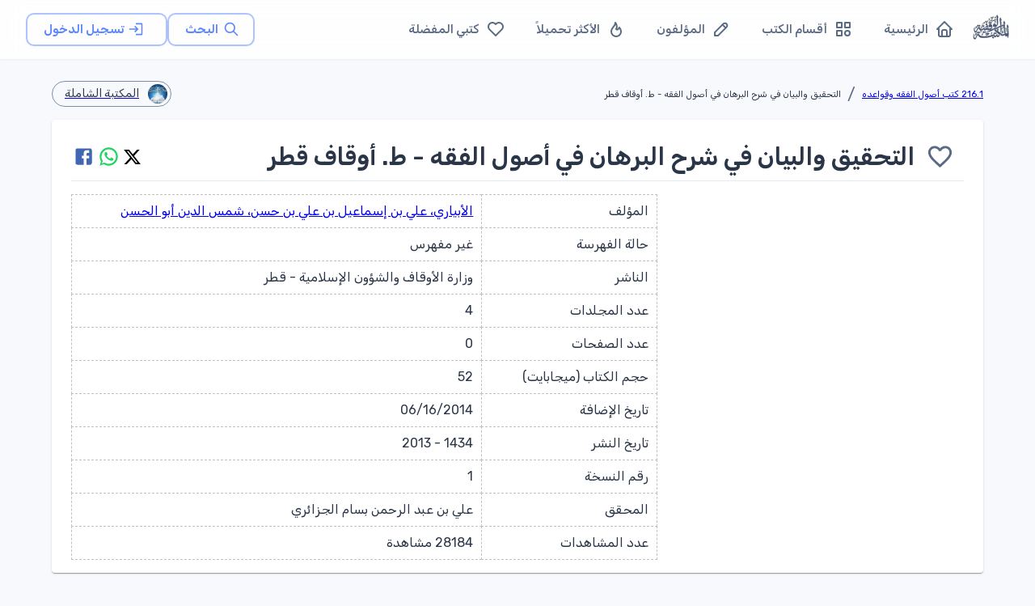

--- FILE ---
content_type: text/html; charset=utf-8
request_url: https://www.google.com/recaptcha/api2/aframe
body_size: 268
content:
<!DOCTYPE HTML><html><head><meta http-equiv="content-type" content="text/html; charset=UTF-8"></head><body><script nonce="wag_yx81XHvIh44UKB5U2A">/** Anti-fraud and anti-abuse applications only. See google.com/recaptcha */ try{var clients={'sodar':'https://pagead2.googlesyndication.com/pagead/sodar?'};window.addEventListener("message",function(a){try{if(a.source===window.parent){var b=JSON.parse(a.data);var c=clients[b['id']];if(c){var d=document.createElement('img');d.src=c+b['params']+'&rc='+(localStorage.getItem("rc::a")?sessionStorage.getItem("rc::b"):"");window.document.body.appendChild(d);sessionStorage.setItem("rc::e",parseInt(sessionStorage.getItem("rc::e")||0)+1);localStorage.setItem("rc::h",'1769218348264');}}}catch(b){}});window.parent.postMessage("_grecaptcha_ready", "*");}catch(b){}</script></body></html>

--- FILE ---
content_type: application/javascript; charset=UTF-8
request_url: https://waqfeya.net/_next/static/chunks/app/(DashboardLayout)/books/%5Bpermalink%5D/page-ea487c30f711290b.js
body_size: 4022
content:
(self.webpackChunk_N_E=self.webpackChunk_N_E||[]).push([[6683,5443],{80363:function(e,t,r){Promise.resolve().then(r.bind(r,30193)),Promise.resolve().then(r.bind(r,53118)),Promise.resolve().then(r.bind(r,41782)),Promise.resolve().then(r.bind(r,65328)),Promise.resolve().then(r.bind(r,47965)),Promise.resolve().then(r.bind(r,44919)),Promise.resolve().then(r.bind(r,5424)),Promise.resolve().then(r.bind(r,13687)),Promise.resolve().then(r.bind(r,58902)),Promise.resolve().then(r.bind(r,80017)),Promise.resolve().then(r.bind(r,64253)),Promise.resolve().then(r.bind(r,78352)),Promise.resolve().then(r.bind(r,57981)),Promise.resolve().then(r.bind(r,58296)),Promise.resolve().then(r.bind(r,97781)),Promise.resolve().then(r.bind(r,57347)),Promise.resolve().then(r.t.bind(r,72972,23)),Promise.resolve().then(r.bind(r,849)),Promise.resolve().then(r.bind(r,14604)),Promise.resolve().then(r.bind(r,73334))},849:function(e,t,r){"use strict";r.d(t,{BookDetails:function(){return x}});var i=r(57437),n=r(2265);let o=e=>new Date(e).toLocaleDateString("en-US",{day:"2-digit",month:"2-digit",year:"numeric"});var s=r(22095),a=r(70208),l=r(59469),c=r(54301),d=r(78693),h=r(16210),u=r(61201),f=r(46387),g=r(27648);let x=e=>{let{book:{name:t,author:r,indexType:h,publisher:u,numberOfVolumes:f,sizeInMB:x,createdAt:p,visitCounts:m,pages:w,yearOfPublish:y,copyNumber:E,researcher:b}}=e;return(0,n.useEffect)(()=>{window.scrollTo(0,0)},[]),(0,i.jsx)(s.Z,{children:(0,i.jsx)(a.Z,{sx:{width:"100%"},children:(0,i.jsxs)(l.Z,{children:[(0,i.jsxs)(c.Z,{children:[(0,i.jsx)(v,{sx:{width:"30%"},children:(0,i.jsx)(j,{children:"المؤلف"})}),(0,i.jsx)(v,{children:(0,i.jsx)(d.Z,{display:"flex",flexDirection:"row",alignItems:"center",children:(0,i.jsx)(g.default,{href:"/authors/".concat(null==r?void 0:r.permalink),children:(0,i.jsx)(j,{children:null==r?void 0:r.name})})})})]}),(0,i.jsxs)(c.Z,{children:[(0,i.jsx)(v,{children:(0,i.jsx)(j,{children:"حالة الفهرسة"})}),(0,i.jsx)(v,{children:(0,i.jsx)(d.Z,{display:"flex",flexDirection:"row",alignItems:"center",children:(0,i.jsx)(j,{children:h})})})]}),(0,i.jsxs)(c.Z,{children:[(0,i.jsx)(v,{children:(0,i.jsx)(j,{children:"الناشر"})}),(0,i.jsx)(v,{children:(0,i.jsx)(d.Z,{display:"flex",flexDirection:"row",alignItems:"center",children:(0,i.jsx)(j,{children:u||"-"})})})]}),(0,i.jsxs)(c.Z,{children:[(0,i.jsx)(v,{children:(0,i.jsx)(j,{children:"عدد المجلدات"})}),(0,i.jsx)(v,{children:(0,i.jsx)(d.Z,{display:"flex",flexDirection:"row",alignItems:"center",children:(0,i.jsx)(j,{children:f||"-"})})})]}),(0,i.jsxs)(c.Z,{children:[(0,i.jsx)(v,{children:(0,i.jsx)(j,{children:"عدد الصفحات"})}),(0,i.jsx)(v,{children:(0,i.jsx)(d.Z,{display:"flex",flexDirection:"row",alignItems:"center",children:(0,i.jsx)(j,{children:w||"-"})})})]}),(0,i.jsxs)(c.Z,{children:[(0,i.jsx)(v,{children:(0,i.jsx)(j,{children:"حجم الكتاب (ميجابايت)"})}),(0,i.jsx)(v,{children:(0,i.jsx)(d.Z,{display:"flex",flexDirection:"row",alignItems:"center",children:(0,i.jsx)(j,{children:x||"-"})})})]}),(0,i.jsxs)(c.Z,{children:[(0,i.jsx)(v,{children:(0,i.jsx)(j,{children:"تاريخ الإضافة"})}),(0,i.jsx)(v,{children:(0,i.jsx)(d.Z,{display:"flex",flexDirection:"row",alignItems:"center",children:(0,i.jsx)(j,{children:o(p)||"-"})})})]}),(0,i.jsxs)(c.Z,{children:[(0,i.jsx)(v,{children:(0,i.jsx)(j,{children:"تاريخ النشر"})}),(0,i.jsx)(v,{children:(0,i.jsx)(d.Z,{display:"flex",flexDirection:"row",alignItems:"center",children:(0,i.jsx)(j,{children:y||"-"})})})]}),(0,i.jsxs)(c.Z,{children:[(0,i.jsx)(v,{children:(0,i.jsx)(j,{children:"رقم النسخة"})}),(0,i.jsx)(v,{children:(0,i.jsx)(d.Z,{display:"flex",flexDirection:"row",alignItems:"center",children:(0,i.jsx)(j,{children:E||"-"})})})]}),(0,i.jsxs)(c.Z,{children:[(0,i.jsx)(v,{children:(0,i.jsx)(j,{children:"المحقق"})}),(0,i.jsx)(v,{children:(0,i.jsx)(d.Z,{display:"flex",flexDirection:"row",alignItems:"center",children:(0,i.jsx)(j,{children:b||"-"})})})]}),(0,i.jsxs)(c.Z,{children:[(0,i.jsx)(v,{children:(0,i.jsx)(j,{children:"عدد المشاهدات"})}),(0,i.jsx)(v,{children:(0,i.jsx)(d.Z,{display:"flex",flexDirection:"row",alignItems:"center",children:(0,i.jsxs)(j,{children:[m||"-"," مشاهدة"]})})})]})]})})})},v=(0,h.ZP)(u.Z)(e=>{let{theme:t}=e;return{border:"0.5px dashed #C0C0C0",textAlign:"right",padding:"5px 10px",[t.breakpoints.up("md")]:{padding:"8px 10px"}}}),j=(0,h.ZP)(f.Z)(e=>{let{theme:t}=e;return{fontSize:t.typography.subtitle2.fontSize,[t.breakpoints.up("md")]:{fontSize:t.typography.body2.fontSize}}})},14604:function(e,t,r){"use strict";r.d(t,{BookThumbnail:function(){return l}});var i=r(57437),n=r(16210),o=r(33145),s=r(2265);let a=(0,n.ZP)(o.default)(e=>{let{theme:t}=e;return{height:"auto",maxWidth:"100%",objectFit:"contain",[t.breakpoints.down("sm")]:{maxWidth:"100%",maxHeight:"200px"}}}),l=e=>{let{thumbnail:t,alt:r}=e,[n,o]=(0,s.useState)(t||"/images/books/placeholder.png");return(0,i.jsx)(a,{src:n,onError:()=>{o("/images/books/placeholder.png")},alt:r,width:1e3,height:300,unoptimized:!0,priority:!1})}},73334:function(e,t,r){"use strict";r.d(t,{default:function(){return m}});var i=r(57437),n=r(2265),o=r(35389),s=r(14458),a=r(95576),l=r(85597),c=r(82279),d=r(76631),h=r(93450),u=r(93134),f=r(5443),g=r(25629);let x={LOGIN_REQUIRED:"يجب تسجيل الدخول أولاً لإضافة الكتب للمفضلة",ADDED:"تم إضافة الكتاب للمفضلة",REMOVED:"تم إزالة الكتاب من المفضلة",ERROR:"حدث خطأ، يرجى المحاولة مرة أخرى",UPDATING:"جاري التحديث...",ADD_TO_FAVORITES:"إضافة للمفضلة",REMOVE_FROM_FAVORITES:"إزالة من المفضلة",LOGIN_TO_ADD:"سجل الدخول للإضافة للمفضلة",ADD_LOGIN_REQUIRED:"إضافة للمفضلة (يتطلب تسجيل الدخول)"},v={transition:"all 0.3s ease-in-out","&:hover":{transform:"scale(1.2)"},"&:active":{transform:"scale(0.95)"},"&:disabled":{opacity:.5}},j=e=>({color:e?"error.main":"text.secondary","&:hover":{color:e?"error.dark":"text.primary"}}),p=e=>({backgroundColor:e?"error.main":"success.main",transition:"all 0.3s ease-in-out",minWidth:{xs:"140px",sm:"180px"},"&:hover":{backgroundColor:e?"error.dark":"success.dark",transform:"translateY(-2px)",boxShadow:3},"&:active":{transform:"translateY(0)"},"&:disabled":{opacity:.6}});function m(e){let{bookId:t,variant:r="icon",size:m="medium",onToggle:w,className:y,disabled:E=!1}=e,{isAuthenticated:b}=(0,g.t)(),{isFavorite:k,toggleFavorite:I}=(0,f.useFavoriteBooksStore)(),[A,D]=(0,n.useState)(!1),[F,O]=(0,n.useState)(k(t)),[Z,S]=(0,n.useState)({open:!1,message:"",severity:"success"}),P=(0,n.useCallback)(function(e){let t=arguments.length>1&&void 0!==arguments[1]?arguments[1]:"success";S({open:!0,message:e,severity:t})},[]),R=(0,n.useCallback)(()=>{P(x.LOGIN_REQUIRED,"info")},[P]),_=(0,n.useCallback)(async e=>{if(e.stopPropagation(),e.preventDefault(),!A&&!E){if(!b){R();return}D(!0);try{let e=await I(t);"added"===e.action?(O(!0),P(x.ADDED,"success"),null==w||w(!0)):"removed"===e.action?(O(!1),P(x.REMOVED,"success"),null==w||w(!1)):"failed"===e.action&&P(x.ERROR,"error"),D(!1)}catch(e){console.error("[FavoriteButton] Error toggling favorite:",e),P(e instanceof Error?e.message:x.ERROR,"error")}}},[A,E,b,t,R,I,P,w]),L=(0,n.useCallback)(()=>{S(e=>({...e,open:!1}))},[]),T=(0,n.useMemo)(()=>b?F?x.REMOVE_FROM_FAVORITES:x.ADD_TO_FAVORITES:x.LOGIN_TO_ADD,[b,F]),C=(0,n.useMemo)(()=>A?x.UPDATING:b?F?x.REMOVE_FROM_FAVORITES:x.ADD_TO_FAVORITES:x.ADD_LOGIN_REQUIRED,[A,b,F]),U=()=>A?(0,i.jsx)(o.Z,{size:20,color:"inherit"}):F?(0,i.jsx)(h.Z,{fontSize:m}):(0,i.jsx)(u.Z,{fontSize:m});return"icon"===r?(0,i.jsxs)(i.Fragment,{children:[(0,i.jsx)(s.Z,{title:T,arrow:!0,placement:"bottom",children:(0,i.jsx)("span",{children:(0,i.jsx)(a.Z,{onClick:_,disabled:A||E,size:m,className:y,"aria-label":T,sx:{...v,...j(F)},children:U()})})}),(0,i.jsx)(l.Z,{open:Z.open,autoHideDuration:4e3,onClose:L,anchorOrigin:{vertical:"bottom",horizontal:"center"},children:(0,i.jsx)(c.Z,{onClose:L,severity:Z.severity,variant:"filled",sx:{width:"100%"},children:Z.message})})]}):(0,i.jsxs)(i.Fragment,{children:[(0,i.jsx)(d.Z,{variant:"contained",onClick:_,disabled:A||E,size:m,className:y,"aria-label":C,startIcon:U(),sx:p(F),children:C}),(0,i.jsx)(l.Z,{open:Z.open,autoHideDuration:4e3,onClose:L,anchorOrigin:{vertical:"bottom",horizontal:"center"},children:(0,i.jsx)(c.Z,{onClose:L,severity:Z.severity,variant:"filled",sx:{width:"100%"},children:Z.message})})]})}},25629:function(e,t,r){"use strict";r.d(t,{t:function(){return a}});var i=r(3011),n=r(10043);async function o(){try{let e=(0,n.VY)(),t=await fetch("".concat(e,"/auth/me"),{method:"GET",credentials:"include",headers:{"Content-Type":"application/json"},cache:"no-store"});if(401===t.status)return null;if(!t.ok)throw Error("Failed to fetch minimal user (status: ".concat(t.status,")"));return await t.json()}catch(e){return null}}async function s(){try{let e=(0,n.VY)(),t=await fetch("".concat(e,"/auth/logout"),{method:"POST",credentials:"include",headers:{"Content-Type":"application/json"}});if(401===t.status)throw Error("Unauthorized");if(!t.ok)throw Error("Failed to logout")}catch(e){throw console.error("Logout request failed:",e),e}}let a=(0,i.U)((e,t)=>({user:null,isAuthenticated:null,isLoading:!0,isLoggingOut:!1,error:null,hasFetched:!1,checkAuth:async()=>{if(!t().hasFetched){e({hasFetched:!0,isLoading:!0,error:null});try{let t=await o();if(!t){e({user:null,isAuthenticated:!1,error:null===t?"Unauthorized":"Auth check failed",isLoading:!1});return}e({user:t,isAuthenticated:!0,isLoading:!1,error:null})}catch(t){console.error("Auth error:",t),e({user:null,isAuthenticated:!1,error:t instanceof Error?t.message:"Network error",isLoading:!1})}}},refreshAuth:()=>{e({hasFetched:!1}),t().checkAuth()},handleAuthCallback:async i=>{if(e({hasFetched:!1}),await t().checkAuth(),t().isAuthenticated){let{useFavoriteBooksStore:e}=await r.e(5443).then(r.bind(r,5443));e.getState().fetchFavorites()}setTimeout(()=>{i.push("/")},100)},logout:async()=>{let i=t();if(!i.isLoggingOut){if(e({isLoggingOut:!0}),!1===i.isAuthenticated&&null===i.user){e({error:null,hasFetched:!1,isLoading:!1,isLoggingOut:!1});return}e({isAuthenticated:!1,user:null,error:null,hasFetched:!1,isLoading:!1});try{let{useFavoriteBooksStore:e}=await r.e(5443).then(r.bind(r,5443));e.getState().clearFavorites()}catch(e){console.error("Failed to clear favorites:",e)}try{await s(),e({user:null,isAuthenticated:!1,error:null,hasFetched:!1,isLoading:!1,isLoggingOut:!1})}catch(e){console.error("Logout request failed:",e)}finally{e({isLoggingOut:!1})}}},reset:()=>{e({user:null,isAuthenticated:null,isLoading:!0,isLoggingOut:!1,error:null,hasFetched:!1}),r.e(5443).then(r.bind(r,5443)).then(e=>{let{useFavoriteBooksStore:t}=e;t.getState().clearFavorites()}).catch(e=>{console.error("Failed to clear favorites:",e)})}}))},5443:function(e,t,r){"use strict";r.r(t),r.d(t,{useFavoriteBooksStore:function(){return d}});var i=r(3011),n=r(25629);let o={favoriteIds:new Set,favoriteBooks:[],loading:!1,error:null,pagination:null};var s=r(10043);async function a(e){try{let t=(0,s.VY)(),r="".concat(t,"/favorite/").concat(e,"/toggle"),i=await fetch(r,{method:"POST",credentials:"include",headers:{Accept:"application/json","Content-Type":"application/json"},cache:"no-store"});if(401===i.status)throw Error("UNAUTHORIZED");if(!i.ok){let e="Failed to toggle favorite (status: ".concat(i.status,")");try{let t=await i.json();t.message&&(e=t.message)}catch(e){}throw Error(e)}return await i.json()}catch(e){throw e}}async function l(){let e=arguments.length>0&&void 0!==arguments[0]?arguments[0]:1,t=arguments.length>1&&void 0!==arguments[1]?arguments[1]:30;try{let r=(0,s.VY)(),i="".concat(r,"/favorite?page=").concat(e,"&pageSize=").concat(t),n=await fetch(i,{method:"GET",credentials:"include",headers:{Accept:"application/json"},cache:"no-store"});if(401===n.status)throw Error("UNAUTHORIZED");if(!n.ok)throw Error("Failed to fetch favorites (status: ".concat(n.status,")"));let o=await n.json();return{favorites:o.data,pagination:o.pagination}}catch(e){throw e}}async function c(){try{let e=(0,s.VY)(),t=await fetch("".concat(e,"/favorite/ids"),{method:"GET",credentials:"include",headers:{"Content-Type":"application/json"}});if(!t.ok)throw Error("Failed to fetch favorite ids (status: ".concat(t.status,")"));return t.json()}catch(e){return console.error("Error in getFavoriteIds:",e),[]}}let d=(0,i.U)((e,t)=>({...o,toggleFavorite:async r=>{if(!n.t.getState().isAuthenticated)throw Error("You must be logged in to toggle favorites");try{let i=await a(r);if("added"===i.action)return e(e=>{let t=new Set(e.favoriteIds);return t.add(r),{favoriteIds:t}}),e({favoriteBooks:[...t().favoriteBooks,i.favorite]}),{action:"added"};if("removed"===i.action)return e(e=>{let t=new Set(e.favoriteIds);return t.delete(r),{favoriteIds:t,favoriteBooks:e.favoriteBooks.filter(e=>e.book._id!==r)}}),{action:"removed"};throw Error("Failed to toggle the favorite, please try again")}catch(e){throw Error(e instanceof Error?e.message:"Failed to toggle the favorite, please try again")}},fetchFavorites:async()=>{if(!n.t.getState().isAuthenticated){e({favoriteBooks:[],loading:!1,error:null,pagination:null});return}if(!t().loading)try{e({loading:!0,error:null,pagination:null,favoriteBooks:[]});let t=await l(1,30);e({favoriteBooks:t.favorites,loading:!1,error:null,pagination:t.pagination})}catch(t){e({favoriteBooks:[],loading:!1,error:t instanceof Error?t.message:"Failed to fetch favorites",pagination:null})}},loadMoreFavorites:async()=>{var r;let i=t();if(n.t.getState().isAuthenticated&&!i.loading&&(null===(r=i.pagination)||void 0===r?void 0:r.hasNext))try{e({loading:!0,error:null});let t=i.pagination.page+1,r=await l(t,30);e({favoriteBooks:[...i.favoriteBooks,...r.favorites],loading:!1,error:null,pagination:r.pagination})}catch(t){e({loading:!1,error:t instanceof Error?t.message:"Failed to load more favorites"})}},fetchFavoriteIds:async()=>{if(!n.t.getState().isAuthenticated){e({favoriteIds:new Set});return}try{let t=await c();e({favoriteIds:new Set(t)})}catch(e){console.error("Failed to fetch favorite ids",e)}},isFavorite:e=>t().favoriteIds.has(e),clearFavorites:()=>{e({favoriteBooks:[],favoriteIds:new Set,loading:!1,error:null,pagination:null})}}))},10043:function(e,t,r){"use strict";r.d(t,{Us:function(){return o},VY:function(){return n}});var i=r(40257);function n(){let e="https://waqfeya-backend-r9rw8.ondigitalocean.app";if(!e)throw Error("NEXT_PUBLIC_API_URL is not configured. Please set it in your .env file for client-side API calls.");return e}function o(){let e=i.env.API_URL;if(!e)throw Error("API_URL is not configured. Please set it in your .env file for server-side API calls.");return e}}},function(e){e.O(0,[3478,6387,6773,1160,2069,7648,3047,7176,9902,9261,3217,6782,7314,2971,2117,1744],function(){return e(e.s=80363)}),_N_E=e.O()}]);

--- FILE ---
content_type: text/x-component
request_url: https://waqfeya.net/?_rsc=1dei8
body_size: 5967
content:
0:["F900xhJzHe97NPUwsMRZR",[["children","(DashboardLayout)","children","__PAGE__",["__PAGE__",{}],["__PAGE__",{},[["$L1","$L2",null],null],null],["$L3",null]]]]
4:I[95412,["3478","static/chunks/3478-f536e41ecb0bae26.js","6387","static/chunks/6387-8087ab79a22c6b2d.js","1160","static/chunks/1160-29469ff0596329b6.js","2069","static/chunks/2069-02ffefcead8ae2cd.js","7648","static/chunks/7648-3bbfc08f4b475668.js","2458","static/chunks/app/(DashboardLayout)/page-f54e7a092b72d85c.js"],"default"]
2:["$","$L4",null,{"initialBooks":[{"_id":"6973cc5959a76d60f59a64dd","name":"Ù…ÙŠØ«Ø§Ù‚ Ø§Ù„Ø£Ù„ÙƒØ³Ùˆ Ù„Ø£Ø®Ù„Ø§Ù‚ÙŠØ§Øª Ø§Ù„Ø°ÙƒØ§Ø¡ Ø§Ù„Ø§ØµØ·Ù†Ø§Ø¹ÙŠ","permalink":"Ù…ÙŠØ«Ø§Ù‚-Ø§Ù„Ø£Ù„ÙƒØ³Ùˆ-Ù„Ø£Ø®Ù„Ø§Ù‚ÙŠØ§Øª-Ø§Ù„Ø°ÙƒØ§Ø¡-Ø§Ù„Ø§ØµØ·Ù†Ø§Ø¹ÙŠ-1119ad9323404d3f9d61c4e840807db9","thumbnail":"https://archive.org/download/alecso-charter-on-artificial-intelligence-ethics-ar/cover.jpg","category":{"_id":"66a88d7187c55ca3e12e572c","name":"001.6 ÙƒØªØ¨ Ø¹Ù„ÙˆÙ… Ø§Ù„Ø­Ø§Ø³Ø¨ Ø§Ù„Ø¢Ù„ÙŠ","permalink":"16-ÙƒØªØ¨-Ø¹Ù„ÙˆÙ…-Ø§Ù„Ø­Ø§Ø³Ø¨-Ø§Ù„Ø¢Ù„ÙŠ-0301eca0fe724f63b6580aec218f268c"},"author":{"_id":"6972557559a76d60f596d9f8","name":"Ù‡ÙŠØ¦Ø© Ø±Ø³Ù…ÙŠØ©","permalink":"Ù‡ÙŠØ¦Ø©-Ø±Ø³Ù…ÙŠØ©-b375da74dad345938323bc71a15866b3"}},{"_id":"6972565e59a76d60f596dcc0","name":"Ø¯Ù„ÙŠÙ„ Ù‚Ø§Ø¹Ø§Øª Ù…Ø¹Ø±Ø¶ Ø§Ù„Ù‚Ø§Ù‡Ø±Ø© Ø§Ù„Ø¯ÙˆÙ„ÙŠ Ù„Ù„ÙƒØªØ§Ø¨ 2026","permalink":"Ø¯Ù„ÙŠÙ„-Ù‚Ø§Ø¹Ø§Øª-Ù…Ø¹Ø±Ø¶-Ø§Ù„Ù‚Ø§Ù‡Ø±Ø©-Ø§Ù„Ø¯ÙˆÙ„ÙŠ-Ù„Ù„ÙƒØªØ§Ø¨-2026-710d942b83bc4e3e961fba583847aea4","thumbnail":"https://archive.org/download/map-cibf-26/cover.jpg","category":{"_id":"66a88d7187c55ca3e12e56ed","name":"080 ÙƒØªØ¨ Ø§Ù„Ù…Ø¤ØªÙ…Ø±Ø§Øª ÙˆØ§Ù„Ù†Ø¯ÙˆØ§Øª","permalink":"080-ÙƒØªØ¨-Ø§Ù„Ù…Ø¤ØªÙ…Ø±Ø§Øª-ÙˆØ§Ù„Ù†Ø¯ÙˆØ§Øª-3facc743d6de428d9c03b78cefebe4e0"},"author":{"_id":"6972557559a76d60f596d9f8","name":"Ù‡ÙŠØ¦Ø© Ø±Ø³Ù…ÙŠØ©","permalink":"Ù‡ÙŠØ¦Ø©-Ø±Ø³Ù…ÙŠØ©-b375da74dad345938323bc71a15866b3"}},{"_id":"6972555e59a76d60f596d9c4","name":"Ø¯Ù„ÙŠÙ„ Ø§Ù„Ù†Ø§Ø´Ø±ÙŠÙ† ÙÙŠ Ù…Ø¹Ø±Ø¶ Ø§Ù„Ù‚Ø§Ù‡Ø±Ø© Ø§Ù„Ø¯ÙˆÙ„ÙŠ Ù„Ù„ÙƒØªØ§Ø¨ 2026","permalink":"Ø¯Ù„ÙŠÙ„-Ø§Ù„Ù†Ø§Ø´Ø±ÙŠÙ†-ÙÙŠ-Ù…Ø¹Ø±Ø¶-Ø§Ù„Ù‚Ø§Ù‡Ø±Ø©-Ø§Ù„Ø¯ÙˆÙ„ÙŠ-Ù„Ù„ÙƒØªØ§Ø¨-2026-458493679c3a4df1996f2d4b4b9c8bce","thumbnail":"https://archive.org/download/guide-cibf-26/cover.jpg","category":{"_id":"66a88d7187c55ca3e12e56ed","name":"080 ÙƒØªØ¨ Ø§Ù„Ù…Ø¤ØªÙ…Ø±Ø§Øª ÙˆØ§Ù„Ù†Ø¯ÙˆØ§Øª","permalink":"080-ÙƒØªØ¨-Ø§Ù„Ù…Ø¤ØªÙ…Ø±Ø§Øª-ÙˆØ§Ù„Ù†Ø¯ÙˆØ§Øª-3facc743d6de428d9c03b78cefebe4e0"},"author":{"_id":"6972557559a76d60f596d9f8","name":"Ù‡ÙŠØ¦Ø© Ø±Ø³Ù…ÙŠØ©","permalink":"Ù‡ÙŠØ¦Ø©-Ø±Ø³Ù…ÙŠØ©-b375da74dad345938323bc71a15866b3"}},{"_id":"696c9da259a76d60f588e87f","name":"Ø§Ù„Ø³Ø§Ø¨Ù‚ Ø¨Ø§Ù„Ø®ÙŠØ±Ø§Øª 2","permalink":"Ø§Ù„Ø³Ø§Ø¨Ù‚-Ø¨Ø§Ù„Ø®ÙŠØ±Ø§Øª-2-7cba04003ab74a8ebd3ec2955bdd16a1","thumbnail":"https://archive.org/download/08-diwanet-abu-islam/cover.jpg","category":{"_id":"66a88d7187c55ca3e12e56d8","name":"218.4 ÙƒØªØ¨ Ø§Ù„Ø«Ù‚Ø§ÙØ© Ø§Ù„Ø¥Ø³Ù„Ø§Ù…ÙŠØ© Ø§Ù„Ø¹Ø§Ù…Ø©","permalink":"2184-ÙƒØªØ¨-Ø§Ù„Ø«Ù‚Ø§ÙØ©-Ø§Ù„Ø¥Ø³Ù„Ø§Ù…ÙŠØ©-Ø§Ù„Ø¹Ø§Ù…Ø©-f266414a02074c5fa3ec8bbc158f8e86"},"author":{"_id":"67bb51f4bd31074048437d7f","name":"Ø³Ø§Ù…ÙŠ Ø³Ø¹Ø¯ØŒ Ø£Ø¨Ùˆ Ø¥Ø³Ù„Ø§Ù…","permalink":"Ø³Ø§Ù…ÙŠ-Ø³Ø¹Ø¯-Ø£Ø¨Ùˆ-Ø¥Ø³Ù„Ø§Ù…-6bae496787cf4c32b0a0f9e890e3f955"}},{"_id":"696764dd4e30c0a2bcc6dee8","name":"Ù†Ø¯ÙˆØ© Ø§Ù„Ø¥Ù…Ø§Ù… Ù…Ø§Ù„Ùƒ Ø¥Ù…Ø§Ù… Ø¯Ø§Ø± Ø§Ù„Ù‡Ø¬Ø±Ø© - Ø¯ÙˆØ±Ø© Ø§Ù„Ù‚Ø§Ø¶ÙŠ Ø¹ÙŠØ§Ø¶","permalink":"Ù†Ø¯ÙˆØ©-Ø§Ù„Ø¥Ù…Ø§Ù…-Ù…Ø§Ù„Ùƒ-Ø¥Ù…Ø§Ù…-Ø¯Ø§Ø±-Ø§Ù„Ù‡Ø¬Ø±Ø©--Ø¯ÙˆØ±Ø©-Ø§Ù„Ù‚Ø§Ø¶ÙŠ-Ø¹ÙŠØ§Ø¶-900ed141c19c4e1280b6162d3b006082","thumbnail":"https://archive.org/download/FP43918/cover.jpg","category":{"_id":"66a88d7187c55ca3e12e56ed","name":"080 ÙƒØªØ¨ Ø§Ù„Ù…Ø¤ØªÙ…Ø±Ø§Øª ÙˆØ§Ù„Ù†Ø¯ÙˆØ§Øª","permalink":"080-ÙƒØªØ¨-Ø§Ù„Ù…Ø¤ØªÙ…Ø±Ø§Øª-ÙˆØ§Ù„Ù†Ø¯ÙˆØ§Øª-3facc743d6de428d9c03b78cefebe4e0"},"author":{"_id":"66a88da187c55ca3e12e606a","name":"Ù…Ø¬Ù…ÙˆØ¹Ø© Ù…Ù† Ø§Ù„Ù…Ø¤Ù„ÙÙŠÙ†","permalink":"Ù…Ø¬Ù…ÙˆØ¹Ø©-Ù…Ù†-Ø§Ù„Ø¹Ù„Ù…Ø§Ø¡-715f0ab7f1a44e5eb1d9c523462c17cb"}},{"_id":"696603224e30c0a2bcc4ceca","name":"Ù…Ø¹Ø¬Ù… ØªÙŠÙ…ÙˆØ± Ø§Ù„ÙƒØ¨ÙŠØ± ÙÙŠ Ø§Ù„Ø£Ù„ÙØ§Ø¸ Ø§Ù„Ø¹Ø§Ù…ÙŠØ©","permalink":"Ù…Ø¹Ø¬Ù…-ØªÙŠÙ…ÙˆØ±-Ø§Ù„ÙƒØ¨ÙŠØ±-ÙÙŠ-Ø§Ù„Ø£Ù„ÙØ§Ø¸-Ø§Ù„Ø¹Ø§Ù…ÙŠØ©-d41e5064c71b4c6ebbaffe7c43beac60","category":{"_id":"66a88d7187c55ca3e12e5759","name":"413 Ø§Ù„Ù…Ø¹Ø§Ø¬Ù… Ø§Ù„Ù„ØºÙˆÙŠØ© Ø§Ù„Ø¹Ø±Ø¨ÙŠØ©","permalink":"413-Ø§Ù„Ù…Ø¹Ø§Ø¬Ù…-Ø§Ù„Ù„ØºÙˆÙŠØ©-Ø§Ù„Ø¹Ø±Ø¨ÙŠØ©-442b0a1ccb1642708d64375b72a45b20"},"author":{"_id":"66a88da087c55ca3e12e5cea","name":"Ø£Ø­Ù…Ø¯ ØªÙŠÙ…ÙˆØ± Ø¨Ø§Ø´Ø§Ø› Ø£Ø­Ù…Ø¯ Ø¨Ù† Ø¥Ø³Ù…Ø§Ø¹ÙŠÙ„ Ø¨Ù† Ù…Ø­Ù…Ø¯ ØªÙŠÙ…ÙˆØ±","permalink":"Ø£Ø­Ù…Ø¯-ØªÙŠÙ…ÙˆØ±-Ø¨Ø§Ø´Ø§-Ø£Ø­Ù…Ø¯-Ø¨Ù†-Ø¥Ø³Ù…Ø§Ø¹ÙŠÙ„-Ø¨Ù†-Ù…Ø­Ù…Ø¯-ØªÙŠÙ…ÙˆØ±-d699ed9ff1074e498af2867d7177b00f"},"thumbnail":"https://archive.org/download/2601130136FP/cover.jpg"},{"_id":"69653f024e30c0a2bcc39714","name":"ØªØµØ­ÙŠØ­ Ø§Ù„Ø£Ø¹Ù„Ø§Ù…","permalink":"ØªØµØ­ÙŠØ­-Ø§Ù„Ø£Ø¹Ù„Ø§Ù…-e0b51e4c4c824c0eb78ff8ae99c9e5d2","thumbnail":"https://archive.org/download/2601122031FP/cover.jpg","category":{"_id":"66a88d7187c55ca3e12e56a2","name":"920 ÙƒØªØ¨ Ø§Ù„ØªØ±Ø§Ø¬Ù… ÙˆØ§Ù„Ø£Ø¹Ù„Ø§Ù…","permalink":"920-ÙƒØªØ¨-Ø§Ù„ØªØ±Ø§Ø¬Ù…-ÙˆØ§Ù„Ø£Ø¹Ù„Ø§Ù…-ff126c9518ab4ec5ab21eba1fa3e125c"},"author":{"_id":"66a88da087c55ca3e12e5cea","name":"Ø£Ø­Ù…Ø¯ ØªÙŠÙ…ÙˆØ± Ø¨Ø§Ø´Ø§Ø› Ø£Ø­Ù…Ø¯ Ø¨Ù† Ø¥Ø³Ù…Ø§Ø¹ÙŠÙ„ Ø¨Ù† Ù…Ø­Ù…Ø¯ ØªÙŠÙ…ÙˆØ±","permalink":"Ø£Ø­Ù…Ø¯-ØªÙŠÙ…ÙˆØ±-Ø¨Ø§Ø´Ø§-Ø£Ø­Ù…Ø¯-Ø¨Ù†-Ø¥Ø³Ù…Ø§Ø¹ÙŠÙ„-Ø¨Ù†-Ù…Ø­Ù…Ø¯-ØªÙŠÙ…ÙˆØ±-d699ed9ff1074e498af2867d7177b00f"}},{"_id":"696535044e30c0a2bcc38796","name":"Ù„Ø¹Ø¨ Ø§Ù„Ø¹Ø±Ø¨ØŒ ÙˆÙŠÙ„ÙŠÙ‡: ØªØ§Ø±ÙŠØ® Ø§Ù„Ø£Ø³Ø±Ø© Ø§Ù„ØªÙŠÙ…ÙˆØ±ÙŠØ©","permalink":"Ù„Ø¹Ø¨-Ø§Ù„Ø¹Ø±Ø¨-ÙˆÙŠÙ„ÙŠÙ‡-ØªØ§Ø±ÙŠØ®-Ø§Ù„Ø£Ø³Ø±Ø©-Ø§Ù„ØªÙŠÙ…ÙˆØ±ÙŠØ©-6932933d02ab4dde8cb153703b60bfdb","category":{"_id":"66a88d7187c55ca3e12e5711","name":"700 ÙƒØªØ¨ Ø§Ù„ÙÙ†ÙˆÙ†","permalink":"700-ÙƒØªØ¨-Ø§Ù„ÙÙ†ÙˆÙ†-efd517b3efce480f81b2631392ee47b4"},"author":{"_id":"66a88da087c55ca3e12e5cea","name":"Ø£Ø­Ù…Ø¯ ØªÙŠÙ…ÙˆØ± Ø¨Ø§Ø´Ø§Ø› Ø£Ø­Ù…Ø¯ Ø¨Ù† Ø¥Ø³Ù…Ø§Ø¹ÙŠÙ„ Ø¨Ù† Ù…Ø­Ù…Ø¯ ØªÙŠÙ…ÙˆØ±","permalink":"Ø£Ø­Ù…Ø¯-ØªÙŠÙ…ÙˆØ±-Ø¨Ø§Ø´Ø§-Ø£Ø­Ù…Ø¯-Ø¨Ù†-Ø¥Ø³Ù…Ø§Ø¹ÙŠÙ„-Ø¨Ù†-Ù…Ø­Ù…Ø¯-ØªÙŠÙ…ÙˆØ±-d699ed9ff1074e498af2867d7177b00f"},"thumbnail":"https://archive.org/download/2601122151FP/cover.jpg"},{"_id":"696530904e30c0a2bcc37f94","name":"Ø§Ù„ØªØµÙˆÙŠØ± Ø¹Ù†Ø¯ Ø§Ù„Ø¹Ø±Ø¨ ÙˆÙŠÙ„ÙŠÙ‡ Ø§Ù„ØªØ¹Ù„ÙŠÙ‚Ø§Øª ÙˆØ§Ù„Ø¯Ø±Ø§Ø³Ø§Øª Ø§Ù„ÙÙ†ÙŠØ© ÙˆØ´Ø±Ø­ Ø§Ù„ØµÙˆØ± ÙˆØ§Ù„Ù„ÙˆØ­Ø§Øª","permalink":"Ø§Ù„ØªØµÙˆÙŠØ±-Ø¹Ù†Ø¯-Ø§Ù„Ø¹Ø±Ø¨-ÙˆÙŠÙ„ÙŠÙ‡-Ø§Ù„ØªØ¹Ù„ÙŠÙ‚Ø§Øª-ÙˆØ§Ù„Ø¯Ø±Ø§Ø³Ø§Øª-Ø§Ù„ÙÙ†ÙŠØ©-ÙˆØ´Ø±Ø­-Ø§Ù„ØµÙˆØ±-ÙˆØ§Ù„Ù„ÙˆØ­Ø§Øª-68b1ed215f424b599bf02055bd2644cb","thumbnail":"https://archive.org/download/2601121917FP/cover.jpg","category":{"_id":"66a88d7187c55ca3e12e5711","name":"700 ÙƒØªØ¨ Ø§Ù„ÙÙ†ÙˆÙ†","permalink":"700-ÙƒØªØ¨-Ø§Ù„ÙÙ†ÙˆÙ†-efd517b3efce480f81b2631392ee47b4"},"author":{"_id":"66a88da087c55ca3e12e5cea","name":"Ø£Ø­Ù…Ø¯ ØªÙŠÙ…ÙˆØ± Ø¨Ø§Ø´Ø§Ø› Ø£Ø­Ù…Ø¯ Ø¨Ù† Ø¥Ø³Ù…Ø§Ø¹ÙŠÙ„ Ø¨Ù† Ù…Ø­Ù…Ø¯ ØªÙŠÙ…ÙˆØ±","permalink":"Ø£Ø­Ù…Ø¯-ØªÙŠÙ…ÙˆØ±-Ø¨Ø§Ø´Ø§-Ø£Ø­Ù…Ø¯-Ø¨Ù†-Ø¥Ø³Ù…Ø§Ø¹ÙŠÙ„-Ø¨Ù†-Ù…Ø­Ù…Ø¯-ØªÙŠÙ…ÙˆØ±-d699ed9ff1074e498af2867d7177b00f"}},{"_id":"696512274e30c0a2bcc3506f","name":"ØªØµØ­ÙŠØ­ Ø§Ù„Ù‚Ø§Ù…ÙˆØ³ Ø§Ù„Ù…Ø­ÙŠØ·","permalink":"ØªØµØ­ÙŠØ­-Ø§Ù„Ù‚Ø§Ù…ÙˆØ³-Ø§Ù„Ù…Ø­ÙŠØ·-93f9a1ed720b4d60a327bf25ee22d339","category":{"_id":"66a88d7187c55ca3e12e5759","name":"413 Ø§Ù„Ù…Ø¹Ø§Ø¬Ù… Ø§Ù„Ù„ØºÙˆÙŠØ© Ø§Ù„Ø¹Ø±Ø¨ÙŠØ©","permalink":"413-Ø§Ù„Ù…Ø¹Ø§Ø¬Ù…-Ø§Ù„Ù„ØºÙˆÙŠØ©-Ø§Ù„Ø¹Ø±Ø¨ÙŠØ©-442b0a1ccb1642708d64375b72a45b20"},"author":{"_id":"66a88da087c55ca3e12e5cea","name":"Ø£Ø­Ù…Ø¯ ØªÙŠÙ…ÙˆØ± Ø¨Ø§Ø´Ø§Ø› Ø£Ø­Ù…Ø¯ Ø¨Ù† Ø¥Ø³Ù…Ø§Ø¹ÙŠÙ„ Ø¨Ù† Ù…Ø­Ù…Ø¯ ØªÙŠÙ…ÙˆØ±","permalink":"Ø£Ø­Ù…Ø¯-ØªÙŠÙ…ÙˆØ±-Ø¨Ø§Ø´Ø§-Ø£Ø­Ù…Ø¯-Ø¨Ù†-Ø¥Ø³Ù…Ø§Ø¹ÙŠÙ„-Ø¨Ù†-Ù…Ø­Ù…Ø¯-ØªÙŠÙ…ÙˆØ±-d699ed9ff1074e498af2867d7177b00f"},"thumbnail":"https://archive.org/download/2601121725FP/cover.jpg"},{"_id":"696407934e30c0a2bcc1ba6e","name":"ÙƒØªØ§Ø¨ Ø§Ù„ØªÙˆØ§Ø¨ÙŠÙ†","permalink":"ÙƒØªØ§Ø¨-Ø§Ù„ØªÙˆØ§Ø¨ÙŠÙ†-3dcaef72ff764ca2bf1ae6e6beec3af5","thumbnail":"https://archive.org/download/2501112018FP/cover.jpg","category":{"_id":"66a88d7187c55ca3e12e566f","name":"218.1 ÙƒØªØ¨ Ø§Ù„ØªØ²ÙƒÙŠØ© ÙˆØ§Ù„Ø£Ø®Ù„Ø§Ù‚ ÙˆØ§Ù„Ø¢Ø¯Ø§Ø¨","permalink":"2181-ÙƒØªØ¨-Ø§Ù„ØªØ²ÙƒÙŠØ©-ÙˆØ§Ù„Ø£Ø®Ù„Ø§Ù‚-ÙˆØ§Ù„Ø¢Ø¯Ø§Ø¨-dd1bdfed8b0444598ab502d9463bea34"},"author":{"_id":"66a88db187c55ca3e12e8907","name":"Ø§Ø¨Ù† Ù‚Ø¯Ø§Ù…Ø©Ø› Ø¹Ø¨Ø¯ Ø§Ù„Ù„Ù‡ Ø¨Ù† Ù…Ø­Ù…Ø¯ Ø¨Ù† Ù‚Ø¯Ø§Ù…Ø© Ø§Ù„Ø¬Ù…Ø§Ø¹ÙŠÙ„ÙŠ Ø§Ù„Ù…Ù‚Ø¯Ø³ÙŠ Ø«Ù… Ø§Ù„Ø¯Ù…Ø´Ù‚ÙŠ Ø§Ù„Ø­Ù†Ø¨Ù„ÙŠØŒ Ø£Ø¨Ùˆ Ù…Ø­Ù…Ø¯ØŒ Ù…ÙˆÙÙ‚ Ø§Ù„Ø¯ÙŠÙ†","permalink":"Ø§Ø¨Ù†-Ù‚Ø¯Ø§Ù…Ø©-Ø¹Ø¨Ø¯-Ø§Ù„Ù„Ù‡-Ø¨Ù†-Ù…Ø­Ù…Ø¯-Ø¨Ù†-Ù‚Ø¯Ø§Ù…Ø©-Ø§Ù„Ø¬Ù…Ø§Ø¹ÙŠÙ„ÙŠ-Ø§Ù„Ù…Ù‚Ø¯Ø³ÙŠ-Ø«Ù…-Ø§Ù„Ø¯Ù…Ø´Ù‚ÙŠ-Ø§Ù„Ø­Ù†Ø¨Ù„ÙŠ-Ø£Ø¨Ùˆ-Ù…Ø­Ù…Ø¯-Ù…ÙˆÙÙ‚-Ø§Ù„Ø¯ÙŠÙ†-62c343d5e0ba498da8a54e337eb21c10"}},{"_id":"695ff6e1fe7fe951421c4e5c","name":"Ø§Ù„Ø¥ÙƒÙ„ÙŠÙ„ Ù…Ù† Ø£Ø®Ø¨Ø§Ø± Ø§Ù„ÙŠÙ…Ù† ÙˆØ£Ù†Ø³Ø§Ø¨ Ø­Ù…ÙŠØ± ","permalink":"Ø§Ù„Ø¥ÙƒÙ„ÙŠÙ„-Ù…Ù†-Ø£Ø®Ø¨Ø§Ø±-Ø§Ù„ÙŠÙ…Ù†-ÙˆØ£Ù†Ø³Ø§Ø¨-Ø­Ù…ÙŠØ±--484477a537604952a84dda16aeb54cb7","category":{"_id":"66a88d7187c55ca3e12e56a5","name":"929 ÙƒØªØ¨ Ø§Ù„Ø£Ù†Ø³Ø§Ø¨","permalink":"929-ÙƒØªØ¨-Ø§Ù„Ø£Ù†Ø³Ø§Ø¨-51a1088685a948a1a4080fb258546ba8"},"author":{"_id":"66a88da687c55ca3e12e6ca6","name":"Ø§Ø¨Ù† Ø§Ù„Ø­Ø§Ø¦Ùƒ Ø§Ù„Ù‡Ù…Ø¯Ø§Ù†ÙŠØ› Ø§Ù„Ø­Ø³Ù† Ø¨Ù† Ø£Ø­Ù…Ø¯ Ø¨Ù† ÙŠØ¹Ù‚ÙˆØ¨ØŒ Ù…Ù† Ø¨Ù†ÙŠ Ù‡Ù…Ø¯Ø§Ù†ØŒ Ø£Ø¨Ùˆ Ù…Ø­Ù…Ø¯","permalink":"Ø§Ø¨Ù†-Ø§Ù„Ø­Ø§Ø¦Ùƒ-Ø§Ù„Ù‡Ù…Ø¯Ø§Ù†ÙŠ-Ø§Ù„Ø­Ø³Ù†-Ø¨Ù†-Ø£Ø­Ù…Ø¯-Ø¨Ù†-ÙŠØ¹Ù‚ÙˆØ¨-Ù…Ù†-Ø¨Ù†ÙŠ-Ù‡Ù…Ø¯Ø§Ù†-Ø£Ø¨Ùˆ-Ù…Ø­Ù…Ø¯-c238af0423594c2c873f3f5f77f40ac8"},"thumbnail":"https://archive.org/download/FP55748/cover.jpg"},{"_id":"695ff54ffe7fe951421c41eb","name":"Ø§Ù„Ù‚ÙŠØ§Ø³ ÙÙŠ Ø§Ù„Ø´Ø±Ø¹ Ø§Ù„Ø¥Ø³Ù„Ø§Ù…ÙŠ","permalink":"Ø§Ù„Ù‚ÙŠØ§Ø³-ÙÙŠ-Ø§Ù„Ø´Ø±Ø¹-Ø§Ù„Ø¥Ø³Ù„Ø§Ù…ÙŠ-bdf46474d3c945de9488c4fe17e5936a","category":{"_id":"66a88d7187c55ca3e12e568a","name":"216.1 ÙƒØªØ¨ Ø£ØµÙˆÙ„ Ø§Ù„ÙÙ‚Ù‡ ÙˆÙ‚ÙˆØ§Ø¹Ø¯Ù‡","permalink":"2161-ÙƒØªØ¨-Ø£ØµÙˆÙ„-Ø§Ù„ÙÙ‚Ù‡-ÙˆÙ‚ÙˆØ§Ø¹Ø¯Ù‡-7e50cabd66694b05b5ab6500ae596a5f"},"author":{"_id":"66a88d9f87c55ca3e12e5bd2","name":"Ø§Ø¨Ù† ØªÙŠÙ…ÙŠØ©Ø› Ø£Ø­Ù…Ø¯ Ø¨Ù† Ø¹Ø¨Ø¯ Ø§Ù„Ø­Ù„ÙŠÙ… Ø¨Ù† Ø¹Ø¨Ø¯ Ø§Ù„Ø³Ù„Ø§Ù… Ø¨Ù† Ø¹Ø¨Ø¯ Ø§Ù„Ù„Ù‡ Ø¨Ù† Ø£Ø¨ÙŠ Ø§Ù„Ù‚Ø§Ø³Ù… Ø§Ù„Ø®Ø¶Ø± Ø§Ù„Ù†Ù…ÙŠØ±ÙŠ Ø§Ù„Ø­Ø±Ø§Ù†ÙŠ Ø§Ù„Ø¯Ù…Ø´Ù‚ÙŠ Ø§Ù„Ø­Ù†Ø¨Ù„ÙŠØŒ Ø£Ø¨Ùˆ Ø§Ù„Ø¹Ø¨Ø§Ø³ØŒ ØªÙ‚ÙŠ Ø§Ù„Ø¯ÙŠÙ† Ø§Ø¨Ù† ØªÙŠÙ…ÙŠØ©","permalink":"Ø§Ø¨Ù†-ØªÙŠÙ…ÙŠØ©-Ø£Ø­Ù…Ø¯-Ø¨Ù†-Ø¹Ø¨Ø¯-Ø§Ù„Ø­Ù„ÙŠÙ…-Ø¨Ù†-Ø¹Ø¨Ø¯-Ø§Ù„Ø³Ù„Ø§Ù…-Ø§Ø¨Ù†-Ø¹Ø¨Ø¯-Ø§Ù„Ù„Ù‡-Ø¨Ù†-Ø£Ø¨ÙŠ-Ø§Ù„Ù‚Ø§Ø³Ù…-Ø§Ù„Ø®Ø¶Ø±-Ø§Ù„Ù†Ù…ÙŠØ±ÙŠ-Ø§Ù„Ø­Ø±Ø§Ù†ÙŠ-Ø§Ù„Ø¯Ù…Ø´Ù‚ÙŠ-Ø§Ù„Ø­Ù†Ø¨Ù„ÙŠ-Ø£Ø¨Ùˆ-Ø§Ù„Ø¹Ø¨Ø§Ø³-ØªÙ‚ÙŠ-Ø§Ù„Ø¯ÙŠÙ†-Ø§Ø¨Ù†-ØªÙŠÙ…ÙŠØ©-9359b65ae6d04b74a4d6e94f38592846"},"thumbnail":"https://archive.org/download/FP22758/cover.jpg"},{"_id":"695ff2d2fe7fe951421c31b2","name":"Ø§Ù„Ø¥Ø³Ù„Ø§Ù… Ø¯Ø¹ÙˆØ© Ø§Ù„Ø­Ù‚ ÙˆØ§Ù„Ø®ÙŠØ± ÙˆÙƒÙŠÙ Ø´ÙˆÙ‡ Ø§Ù„Ù…ØºØ±Ø¶ÙˆÙ† Ø¬Ù…Ø§Ù„Ù‡","permalink":"Ø§Ù„Ø¥Ø³Ù„Ø§Ù…-Ø¯Ø¹ÙˆØ©-Ø§Ù„Ø­Ù‚-ÙˆØ§Ù„Ø®ÙŠØ±-ÙˆÙƒÙŠÙ-Ø´ÙˆÙ‡-Ø§Ù„Ù…ØºØ±Ø¶ÙˆÙ†-Ø¬Ù…Ø§Ù„Ù‡-731cc16f433043b3ae04e152d8e7a5cf","category":{"_id":"66a88d7187c55ca3e12e56a8","name":"218.5 ÙƒØªØ¨ Ø§Ù„Ø¯Ø¹ÙˆØ© ÙˆØ§Ù„Ø¯ÙØ§Ø¹ Ø¹Ù† Ø§Ù„Ø¥Ø³Ù„Ø§Ù…","permalink":"2185-ÙƒØªØ¨-Ø§Ù„Ø¯Ø¹ÙˆØ©-ÙˆØ§Ù„Ø¯ÙØ§Ø¹-Ø¹Ù†-Ø§Ù„Ø¥Ø³Ù„Ø§Ù…-014150ba20ba4b038728ecd2ffacde0a"},"author":{"_id":"66a88daa87c55ca3e12e772d","name":"Ø§Ù„Ø®Ø·ÙŠØ¨ØŒ Ù…Ø­Ø¨ Ø§Ù„Ø¯ÙŠÙ†","permalink":"Ù…Ø­Ø¨-Ø§Ù„Ø¯ÙŠÙ†-Ø§Ù„Ø®Ø·ÙŠØ¨-ec31873fb2ee489caeff39e23e163c5d"},"thumbnail":"https://archive.org/download/FP26952/cover.jpg"},{"_id":"695ff263fe7fe951421c2e89","name":"Ø§ØªØ¬Ø§Ù‡ Ø§Ù„Ù…ÙˆØ¬Ø§Øª Ø§Ù„Ø¨Ø´Ø±ÙŠØ© ÙÙŠ Ø¬Ø²ÙŠØ±Ø© Ø§Ù„Ø¹Ø±Ø¨","permalink":"Ø§ØªØ¬Ø§Ù‡-Ø§Ù„Ù…ÙˆØ¬Ø§Øª-Ø§Ù„Ø¨Ø´Ø±ÙŠØ©-ÙÙŠ-Ø¬Ø²ÙŠØ±Ø©-Ø§Ù„Ø¹Ø±Ø¨-18068557e42c4acb98420f62b7de7d45","category":{"_id":"66a88d7187c55ca3e12e5675","name":"956 ÙƒØªØ¨ Ø§Ù„ØªØ§Ø±ÙŠØ® Ø§Ù„Ø¥Ø³Ù„Ø§Ù…ÙŠ","permalink":"956-ÙƒØªØ¨-Ø§Ù„ØªØ§Ø±ÙŠØ®-Ø§Ù„Ø¥Ø³Ù„Ø§Ù…ÙŠ-980431f90aad4bd4922f18ea2b77a552"},"author":{"_id":"66a88daa87c55ca3e12e772d","name":"Ø§Ù„Ø®Ø·ÙŠØ¨ØŒ Ù…Ø­Ø¨ Ø§Ù„Ø¯ÙŠÙ†","permalink":"Ù…Ø­Ø¨-Ø§Ù„Ø¯ÙŠÙ†-Ø§Ù„Ø®Ø·ÙŠØ¨-ec31873fb2ee489caeff39e23e163c5d"},"thumbnail":"https://archive.org/download/FP167146c/cover.jpg"},{"_id":"695ff130fe7fe951421c2228","name":"Ø­Ù…Ù„Ø© Ø±Ø³Ø§Ù„Ø© Ø§Ù„Ø¥Ø³Ù„Ø§Ù… Ø§Ù„Ø£ÙˆÙ„ÙˆÙ† ÙˆÙ…Ø§ ÙƒØ§Ù†ÙˆØ§ Ù…Ù† Ø§Ù„Ù…Ø­Ø¨Ø© ÙˆØ§Ù„ØªØ¹Ø§ÙˆÙ† Ø¹Ù„Ù‰ Ø§Ù„Ø­Ù‚ ÙˆØ§Ù„Ø®ÙŠØ± ÙˆÙƒÙŠÙ Ø´ÙˆÙ‡ Ø§Ù„Ù…ØºØ±Ø¶ÙˆÙ† Ø¬Ù…Ø§Ù„ Ø³ÙŠØ±ØªÙ‡Ù…","permalink":"Ø­Ù…Ù„Ø©-Ø±Ø³Ø§Ù„Ø©-Ø§Ù„Ø¥Ø³Ù„Ø§Ù…-Ø§Ù„Ø£ÙˆÙ„ÙˆÙ†-ÙˆÙ…Ø§-ÙƒØ§Ù†ÙˆØ§-Ù…Ù†-Ø§Ù„Ù…Ø­Ø¨Ø©-ÙˆØ§Ù„ØªØ¹Ø§ÙˆÙ†-Ø¹Ù„Ù‰-Ø§Ù„Ø­Ù‚-ÙˆØ§Ù„Ø®ÙŠØ±-ÙˆÙƒÙŠÙ-Ø´ÙˆÙ‡-Ø§Ù„Ù…ØºØ±Ø¶ÙˆÙ†-Ø¬Ù…Ø§Ù„-Ø³ÙŠØ±ØªÙ‡Ù…-022d28097fec464d827f98bd55f40225","category":{"_id":"66a88d7187c55ca3e12e56a8","name":"218.5 ÙƒØªØ¨ Ø§Ù„Ø¯Ø¹ÙˆØ© ÙˆØ§Ù„Ø¯ÙØ§Ø¹ Ø¹Ù† Ø§Ù„Ø¥Ø³Ù„Ø§Ù…","permalink":"2185-ÙƒØªØ¨-Ø§Ù„Ø¯Ø¹ÙˆØ©-ÙˆØ§Ù„Ø¯ÙØ§Ø¹-Ø¹Ù†-Ø§Ù„Ø¥Ø³Ù„Ø§Ù…-014150ba20ba4b038728ecd2ffacde0a"},"author":{"_id":"66a88daa87c55ca3e12e772d","name":"Ø§Ù„Ø®Ø·ÙŠØ¨ØŒ Ù…Ø­Ø¨ Ø§Ù„Ø¯ÙŠÙ†","permalink":"Ù…Ø­Ø¨-Ø§Ù„Ø¯ÙŠÙ†-Ø§Ù„Ø®Ø·ÙŠØ¨-ec31873fb2ee489caeff39e23e163c5d"},"thumbnail":"https://archive.org/download/2601200901FP/cover.jpg"},{"_id":"695ff094fe7fe951421c1bd5","name":"Ø¨Ù„Ø¯Ø§Ù† Ø§Ù„Ø®Ù„Ø§ÙØ© Ø§Ù„Ø´Ø±Ù‚ÙŠØ©","permalink":"Ø¨Ù„Ø¯Ø§Ù†-Ø§Ù„Ø®Ù„Ø§ÙØ©-Ø§Ù„Ø´Ø±Ù‚ÙŠØ©-4218ce7423494e2d925b318ef900ae87","category":{"_id":"66a88d7187c55ca3e12e56bd","name":"910 ÙƒØªØ¨ Ø§Ù„Ø¬ØºØ±Ø§ÙÙŠØ§ ÙˆØ§Ù„Ø±Ø­Ù„Ø§Øª","permalink":"910-ÙƒØªØ¨-Ø§Ù„Ø¬ØºØ±Ø§ÙÙŠØ§-ÙˆØ§Ù„Ø±Ø­Ù„Ø§Øª-94f3102effa448bf89ef6ba8d2130c44"},"author":{"_id":"695feffcfe7fe951421c17c5","name":"Ù„Ø³ØªØ±Ù†Ø¬ØŒ ÙƒÙŠ","permalink":"Ù„Ø³ØªØ±Ù†Ø¬-ÙƒÙŠ-9252031f0a8a47c8a988117e36ea872a"},"thumbnail":"https://archive.org/download/20478FP/cover.jpg"},{"_id":"695fef64fe7fe951421c13f3","name":"Ø§Ù„Ø­Ø¯ÙŠÙ‚Ø© Ù…Ø¬Ù…ÙˆØ¹Ø© Ø£Ø¯Ø¨ Ø¨Ø§Ø±Ø¹ ÙˆØ­ÙƒÙ…Ø© Ø¨Ù„ÙŠØºØ©","permalink":"Ø§Ù„Ø­Ø¯ÙŠÙ‚Ø©-Ù…Ø¬Ù…ÙˆØ¹Ø©-Ø£Ø¯Ø¨-Ø¨Ø§Ø±Ø¹-ÙˆØ­ÙƒÙ…Ø©-Ø¨Ù„ÙŠØºØ©-8d9da1c141e246208010e1decdc8b59b","category":{"_id":"66a88d7187c55ca3e12e56d8","name":"218.4 ÙƒØªØ¨ Ø§Ù„Ø«Ù‚Ø§ÙØ© Ø§Ù„Ø¥Ø³Ù„Ø§Ù…ÙŠØ© Ø§Ù„Ø¹Ø§Ù…Ø©","permalink":"2184-ÙƒØªØ¨-Ø§Ù„Ø«Ù‚Ø§ÙØ©-Ø§Ù„Ø¥Ø³Ù„Ø§Ù…ÙŠØ©-Ø§Ù„Ø¹Ø§Ù…Ø©-f266414a02074c5fa3ec8bbc158f8e86"},"author":{"_id":"66a88daa87c55ca3e12e772d","name":"Ø§Ù„Ø®Ø·ÙŠØ¨ØŒ Ù…Ø­Ø¨ Ø§Ù„Ø¯ÙŠÙ†","permalink":"Ù…Ø­Ø¨-Ø§Ù„Ø¯ÙŠÙ†-Ø§Ù„Ø®Ø·ÙŠØ¨-ec31873fb2ee489caeff39e23e163c5d"},"thumbnail":"https://archive.org/download/FP125584/cover.jpg"},{"_id":"6956898613697382f6fd9ec5","name":"Ø§Ù„ØªØ­Ù‚ÙŠÙ‚ ÙÙŠ Ù…Ø³Ø§Ø¦Ù„ Ø§Ù„Ø®Ù„Ø§Ù","permalink":"Ø§Ù„ØªØ­Ù‚ÙŠÙ‚-ÙÙŠ-Ù…Ø³Ø§Ø¦Ù„-Ø§Ù„Ø®Ù„Ø§Ù-82126a0f68144fa89f5747b39a2b297e","category":{"_id":"66a88d7187c55ca3e12e5735","name":"217.4 ÙƒØªØ¨ Ø§Ù„ÙÙ‚Ù‡ Ø§Ù„Ø­Ù†Ø¨Ù„ÙŠ","permalink":"2174-ÙƒØªØ¨-Ø§Ù„ÙÙ‚Ù‡-Ø§Ù„Ø­Ù†Ø¨Ù„ÙŠ-0f5e34e3e6b440529d9488544e1bd33a"},"author":{"_id":"66a88da787c55ca3e12e702f","name":"Ø§Ø¨Ù† Ø§Ù„Ø¬ÙˆØ²ÙŠØ› Ø¹Ø¨Ø¯ Ø§Ù„Ø±Ø­Ù…Ù† Ø¨Ù† Ø¹Ù„ÙŠ Ø¨Ù† Ù…Ø­Ù…Ø¯ Ø§Ù„Ø¬ÙˆØ²ÙŠ Ø§Ù„Ù‚Ø±Ø´ÙŠ Ø§Ù„Ø¨ØºØ¯Ø§Ø¯ÙŠØŒ Ø£Ø¨Ùˆ Ø§Ù„ÙØ±Ø¬","permalink":"Ø§Ø¨Ù†-Ø§Ù„Ø¬ÙˆØ²ÙŠ-Ø¹Ø¨Ø¯-Ø§Ù„Ø±Ø­Ù…Ù†-Ø¨Ù†-Ø¹Ù„ÙŠ-Ø¨Ù†-Ù…Ø­Ù…Ø¯-Ø§Ù„Ø¬ÙˆØ²ÙŠ-Ø§Ù„Ù‚Ø±Ø´ÙŠ-Ø§Ù„Ø¨ØºØ¯Ø§Ø¯ÙŠ-Ø£Ø¨Ùˆ-Ø§Ù„ÙØ±Ø¬-dd06f4c2d41745f38d00ca339def487c"},"thumbnail":"https://archive.org/download/FP38847/cover.jpg"},{"_id":"6956287113697382f6fc40e5","name":"Ø§Ù„Ø±ÙˆØ¶Ø© Ø§Ù„Ø¨Ù‡ÙŠØ© Ø§Ù„Ø²Ø§Ù‡ÙŠØ© ÙÙŠ Ø®Ø·Ø· Ø§Ù„Ù…Ø¹Ø²ÙŠØ© Ø§Ù„Ù‚Ø§Ù‡Ø±Ø©","permalink":"Ø§Ù„Ø±ÙˆØ¶Ø©-Ø§Ù„Ø¨Ù‡ÙŠØ©-Ø§Ù„Ø²Ø§Ù‡ÙŠØ©-ÙÙŠ-Ø®Ø·Ø·-Ø§Ù„Ù…Ø¹Ø²ÙŠØ©-Ø§Ù„Ù‚Ø§Ù‡Ø±Ø©-954420d849304030973b26e01003b814","thumbnail":"https://archive.org/download/26010924FP/cover.jpg","category":{"_id":"66a88d7187c55ca3e12e5675","name":"956 ÙƒØªØ¨ Ø§Ù„ØªØ§Ø±ÙŠØ® Ø§Ù„Ø¥Ø³Ù„Ø§Ù…ÙŠ","permalink":"956-ÙƒØªØ¨-Ø§Ù„ØªØ§Ø±ÙŠØ®-Ø§Ù„Ø¥Ø³Ù„Ø§Ù…ÙŠ-980431f90aad4bd4922f18ea2b77a552"},"author":{"_id":"6956275213697382f6fc3c8e","name":"Ø§Ø¨Ù† Ø¹Ø¨Ø¯ Ø§Ù„Ø¸Ø§Ù‡Ø±Ø› Ø¹Ø¨Ø¯ Ø§Ù„Ù„Ù‡ Ø¨Ù† Ø¹Ø¨Ø¯ Ø§Ù„Ø¸Ø§Ù‡Ø± Ø¨Ù† Ù†Ø´ÙˆØ§Ù† Ø§Ù„Ø¬Ø°Ø§Ù…ÙŠ Ø§Ù„Ø³Ø¹Ø¯ÙŠØŒ Ù…Ø­ÙŠÙŠ Ø§Ù„Ø¯ÙŠÙ†ØŒ Ø£Ø¨Ùˆ Ø§Ù„ÙØ¶Ù„ Ø§Ø¨Ù† Ø±Ø´ÙŠØ¯ Ø§Ù„Ø¯ÙŠÙ†","permalink":"Ø§Ø¨Ù†-Ø¹Ø¨Ø¯-Ø§Ù„Ø¸Ø§Ù‡Ø±-Ø¹Ø¨Ø¯-Ø§Ù„Ù„Ù‡-Ø¨Ù†-Ø¹Ø¨Ø¯-Ø§Ù„Ø¸Ø§Ù‡Ø±-Ø¨Ù†-Ù†Ø´ÙˆØ§Ù†-Ø§Ù„Ø¬Ø°Ø§Ù…ÙŠ-Ø§Ù„Ø³Ø¹Ø¯ÙŠ-Ù…Ø­ÙŠÙŠ-Ø§Ù„Ø¯ÙŠÙ†-Ø£Ø¨Ùˆ-Ø§Ù„ÙØ¶Ù„-Ø§Ø¨Ù†-Ø±Ø´ÙŠØ¯-Ø§Ù„Ø¯ÙŠÙ†-ac8aacc0da394180bddbebbaed61149c"}},{"_id":"69557cc613697382f6fa8822","name":"Ù…Ø¬Ù…ÙˆØ¹Ø© Ø§Ù„ÙˆØ«Ø§Ø¦Ù‚ Ø§Ù„ÙØ§Ø·Ù…ÙŠØ©","permalink":"Ù…Ø¬Ù…ÙˆØ¹Ø©-Ø§Ù„ÙˆØ«Ø§Ø¦Ù‚-Ø§Ù„ÙØ§Ø·Ù…ÙŠØ©-740b05e5edbe422cae335bfb8f277907","thumbnail":"https://archive.org/download/2512312128FP/cover.jpg","category":{"_id":"66a88d7187c55ca3e12e5675","name":"956 ÙƒØªØ¨ Ø§Ù„ØªØ§Ø±ÙŠØ® Ø§Ù„Ø¥Ø³Ù„Ø§Ù…ÙŠ","permalink":"956-ÙƒØªØ¨-Ø§Ù„ØªØ§Ø±ÙŠØ®-Ø§Ù„Ø¥Ø³Ù„Ø§Ù…ÙŠ-980431f90aad4bd4922f18ea2b77a552"},"author":{"_id":"66a88dd287c55ca3e12eddfa","name":"Ø§Ù„Ø´ÙŠØ§Ù„ØŒ Ø¬Ù…Ø§Ù„ Ø§Ù„Ø¯ÙŠÙ†","permalink":"Ø§Ù„Ø´ÙŠØ§Ù„-Ø¬Ù…Ø§Ù„-Ø§Ù„Ø¯ÙŠÙ†-40e20ae5904c4d108a92aa3e74a55841"}},{"_id":"695574da13697382f6fa5fd0","name":"Ù†ØµÙˆØµ Ù…Ù† Ø£Ø®Ø¨Ø§Ø± Ù…ØµØ±","permalink":"Ù†ØµÙˆØµ-Ù…Ù†-Ø£Ø®Ø¨Ø§Ø±-Ù…ØµØ±-5cfa80a1a152419192fbebeae3587275","thumbnail":"https://archive.org/download/25122156FP/cover.jpg","category":{"_id":"66a88d7187c55ca3e12e5675","name":"956 ÙƒØªØ¨ Ø§Ù„ØªØ§Ø±ÙŠØ® Ø§Ù„Ø¥Ø³Ù„Ø§Ù…ÙŠ","permalink":"956-ÙƒØªØ¨-Ø§Ù„ØªØ§Ø±ÙŠØ®-Ø§Ù„Ø¥Ø³Ù„Ø§Ù…ÙŠ-980431f90aad4bd4922f18ea2b77a552"},"author":{"_id":"695573c813697382f6fa5af3","name":"Ø§Ø¨Ù† Ø§Ù„Ù…Ø£Ù…ÙˆÙ†ØŒ Ù…ÙˆØ³Ù‰ Ø§Ù„Ø¨Ø·Ø§Ø¦Ø­ÙŠ Ø´Ø±Ù Ø§Ù„Ø®Ù„Ø§ÙØ© Ø¬Ù…Ø§Ù„ Ø§Ù„Ø¯ÙŠÙ† Ø£Ø¨Ùˆ Ø¹Ù„ÙŠ","permalink":"Ø§Ø¨Ù†-Ø§Ù„Ù…Ø£Ù…ÙˆÙ†-Ù…ÙˆØ³Ù‰-Ø§Ù„Ø¨Ø·Ø§Ø¦Ø­ÙŠ-Ø´Ø±Ù-Ø§Ù„Ø®Ù„Ø§ÙØ©-Ø¬Ù…Ø§Ù„-Ø§Ù„Ø¯ÙŠÙ†-Ø£Ø¨Ùˆ-Ø¹Ù„ÙŠ-09314b0d3d9442a49d254cca060ba412"}},{"_id":"695560d813697382f6fa118f","name":"Ù†Ø²Ù‡Ø© Ø§Ù„Ù…Ù‚Ù„ØªÙŠÙ† ÙÙŠ Ø£Ø®Ø¨Ø§Ø± Ø§Ù„Ø¯ÙˆÙ„ØªÙŠÙ†","permalink":"Ù†Ø²Ù‡Ø©-Ø§Ù„Ù…Ù‚Ù„ØªÙŠÙ†-ÙÙŠ-Ø£Ø®Ø¨Ø§Ø±-Ø§Ù„Ø¯ÙˆÙ„ØªÙŠÙ†-b798f8d393c24524ba3ab411763bd311","category":{"_id":"66a88d7187c55ca3e12e5675","name":"956 ÙƒØªØ¨ Ø§Ù„ØªØ§Ø±ÙŠØ® Ø§Ù„Ø¥Ø³Ù„Ø§Ù…ÙŠ","permalink":"956-ÙƒØªØ¨-Ø§Ù„ØªØ§Ø±ÙŠØ®-Ø§Ù„Ø¥Ø³Ù„Ø§Ù…ÙŠ-980431f90aad4bd4922f18ea2b77a552"},"author":{"_id":"69555f0b13697382f6fa0d43","name":"Ø§Ø¨Ù† Ø§Ù„Ø·ÙˆÙŠØ±ØŒ Ø¹Ø¨Ø¯ Ø§Ù„Ø³Ù„Ø§Ù… Ø¨Ù† Ø§Ù„Ø­Ø³Ù† Ø¨Ù† Ø¹Ø¨Ø¯ Ø§Ù„Ø³Ù„Ø§Ù… Ø§Ù„Ù‚ÙŠØ³Ø±Ø§Ù†ÙŠ Ø§Ù„Ù…Ø±ØªØ¶Ù‰ Ø£Ø¨Ùˆ Ù…Ø­Ù…Ø¯","permalink":"Ø§Ø¨Ù†-Ø§Ù„Ø·ÙˆÙŠØ±-Ø¹Ø¨Ø¯-Ø§Ù„Ø³Ù„Ø§Ù…-Ø¨Ù†-Ø§Ù„Ø­Ø³Ù†-Ø¨Ù†-Ø¹Ø¨Ø¯-Ø§Ù„Ø³Ù„Ø§Ù…-Ø§Ù„Ù‚ÙŠØ³Ø±Ø§Ù†ÙŠ-Ø§Ù„Ù…Ø±ØªØ¶Ù‰-Ø£Ø¨Ùˆ-Ù…Ø­Ù…Ø¯-510ae1cd0a1147d4a4ad1f7e9d59d4a8"},"thumbnail":"https://archive.org/download/FP114832/cover.jpg"},{"_id":"695517fc13697382f6f92981","name":"ÙƒØªØ§Ø¨ Ø£Ø®Ø¨Ø§Ø± Ù†ÙŠÙ„ Ù…ØµØ±","permalink":"ÙƒØªØ§Ø¨-Ø£Ø®Ø¨Ø§Ø±-Ù†ÙŠÙ„-Ù…ØµØ±-88b8c209b458467b8b44efd2c7587a04","category":{"_id":"66a88d7187c55ca3e12e56bd","name":"910 ÙƒØªØ¨ Ø§Ù„Ø¬ØºØ±Ø§ÙÙŠØ§ ÙˆØ§Ù„Ø±Ø­Ù„Ø§Øª","permalink":"910-ÙƒØªØ¨-Ø§Ù„Ø¬ØºØ±Ø§ÙÙŠØ§-ÙˆØ§Ù„Ø±Ø­Ù„Ø§Øª-94f3102effa448bf89ef6ba8d2130c44"},"author":{"_id":"695514b713697382f6f91f73","name":"Ø§Ø¨Ù† Ø§Ù„Ø¹Ù…Ø§Ø¯Ø› Ø£Ø­Ù…Ø¯ Ø¨Ù† Ø¹Ù…Ø§Ø¯ Ø¨Ù† ÙŠÙˆØ³Ù Ø¨Ù† Ø¹Ø¨Ø¯ Ø§Ù„Ù†Ø¨ÙŠØŒ Ø£Ø¨Ùˆ Ø§Ù„Ø¹Ø¨Ø§Ø³ØŒ Ø´Ù‡Ø§Ø¨ Ø§Ù„Ø¯ÙŠÙ† Ø§Ù„Ø£Ù‚ÙÙ‡Ø³ÙŠ Ø«Ù… Ø§Ù„Ù‚Ø§Ù‡Ø±ÙŠ","permalink":"Ø§Ø¨Ù†-Ø§Ù„Ø¹Ù…Ø§Ø¯-Ø£Ø­Ù…Ø¯-Ø¨Ù†-Ø¹Ù…Ø§Ø¯-Ø¨Ù†-ÙŠÙˆØ³Ù-Ø¨Ù†-Ø¹Ø¨Ø¯-Ø§Ù„Ù†Ø¨ÙŠ-Ø£Ø¨Ùˆ-Ø§Ù„Ø¹Ø¨Ø§Ø³-Ø´Ù‡Ø§Ø¨-Ø§Ù„Ø¯ÙŠÙ†-Ø§Ù„Ø£Ù‚ÙÙ‡Ø³ÙŠ-Ø«Ù…-Ø§Ù„Ù‚Ø§Ù‡Ø±ÙŠ-7e70b6f829864015a630ff39a14cab7d"},"thumbnail":"https://archive.org/download/2512311417FP/cover.jpg"},{"_id":"6952dcb913697382f6f261dd","name":"Ø§Ù„Ø£Ø­ÙƒØ§Ù… ( Ø§Ù„Ø´Ø¹Ø¨ÙŠ )","permalink":"Ø§Ù„Ø£Ø­ÙƒØ§Ù…--Ø§Ù„Ø´Ø¹Ø¨ÙŠ--d764b5836dd04aac93b6e10d0fd07a75","category":{"_id":"66a88d7187c55ca3e12e572f","name":"217.2 ÙƒØªØ¨ Ø§Ù„ÙÙ‚Ù‡ Ø§Ù„Ù…Ø§Ù„ÙƒÙŠ","permalink":"2172-ÙƒØªØ¨-Ø§Ù„ÙÙ‚Ù‡-Ø§Ù„Ù…Ø§Ù„ÙƒÙŠ-6ee2158322e94918b089aabd6f23c367"},"author":{"_id":"6952dc5013697382f6f26052","name":"Ø§Ù„Ø´Ø¹Ø¨ÙŠØ› Ø¹Ø¨Ø¯ Ø§Ù„Ø±Ø­Ù…Ù† Ø¨Ù† Ù‚Ø§Ø³Ù… Ø§Ù„Ø´Ø¹Ø¨ÙŠØŒ Ø£Ø¨Ùˆ Ø§Ù„Ù…Ø·Ø±Ù","permalink":"Ø§Ù„Ø´Ø¹Ø¨ÙŠ-Ø¹Ø¨Ø¯-Ø§Ù„Ø±Ø­Ù…Ù†-Ø¨Ù†-Ù‚Ø§Ø³Ù…-Ø§Ù„Ø´Ø¹Ø¨ÙŠ-Ø£Ø¨Ùˆ-Ø§Ù„Ù…Ø·Ø±Ù-1c6dbfc66a36499696dec170fef605af"},"thumbnail":"https://archive.org/download/FP137098/cover.jpg"},{"_id":"695284a213697382f6f15335","name":"Ø¯ÙŠÙˆØ§Ù† Ø§Ø¨Ù† Ø§Ù„Ø¯Ù…ÙŠÙ†Ø©","permalink":"Ø¯ÙŠÙˆØ§Ù†-Ø§Ø¨Ù†-Ø§Ù„Ø¯Ù…ÙŠÙ†Ø©-c0567fb043d644af8bf569d7fa772ae4","thumbnail":"https://archive.org/download/2512291536FP/cover.jpg","category":{"_id":"66a88d7187c55ca3e12e576e","name":"811 Ø¯ÙˆØ§ÙˆÙŠÙ† Ø§Ù„Ø´Ø¹Ø±","permalink":"Ø¯ÙˆØ§ÙˆÙŠÙ†-Ø§Ù„Ø´Ø¹Ø±-7f8b09bed9f14723b8f45fa51d7154d6"},"author":{"_id":"66a88e1b87c55ca3e12f61de","name":"Ø«Ø¹Ù„Ø¨Ø› Ø£Ø­Ù…Ø¯ Ø¨Ù† ÙŠØ­ÙŠÙ‰ Ø¨Ù† Ø²ÙŠØ¯ Ø¨Ù† Ø³ÙŠØ§Ø± Ø§Ù„Ø´ÙŠØ¨Ø§Ù†ÙŠ Ø¨Ø§Ù„ÙˆÙ„Ø§Ø¡ØŒ Ø£Ø¨Ùˆ Ø§Ù„Ø¹Ø¨Ø§Ø³ØŒ Ø§Ù„Ù…Ø¹Ø±ÙˆÙ Ø¨Ø«Ø¹Ù„Ø¨","permalink":"Ø«Ø¹Ù„Ø¨-Ø£Ø­Ù…Ø¯-Ø¨Ù†-ÙŠØ­ÙŠÙ‰-Ø¨Ù†-Ø²ÙŠØ¯-Ø¨Ù†-Ø³ÙŠØ§Ø±-Ø§Ù„Ø´ÙŠØ¨Ø§Ù†ÙŠ-Ø¨Ø§Ù„ÙˆÙ„Ø§Ø¡-Ø£Ø¨Ùˆ-Ø§Ù„Ø¹Ø¨Ø§Ø³-Ø§Ù„Ù…Ø¹Ø±ÙˆÙ-Ø¨Ø«Ø¹Ù„Ø¨-c0e05f05c5f348829d0e3e1221778130"}},{"_id":"6952738913697382f6f12571","name":"ÙƒØªØ§Ø¨ Ø´Ø±Ø­ Ø£Ø´Ø¹Ø§Ø± Ø§Ù„Ù‡Ø°Ù„ÙŠÙŠÙ†","permalink":"ÙƒØªØ§Ø¨-Ø´Ø±Ø­-Ø£Ø´Ø¹Ø§Ø±-Ø§Ù„Ù‡Ø°Ù„ÙŠÙŠÙ†-4a83c5177c544fbcb1eb198c0f83f849","category":{"_id":"66a88d7187c55ca3e12e569c","name":"810 ÙƒØªØ¨ Ø§Ù„Ø£Ø¯Ø¨","permalink":"810-ÙƒØªØ¨-Ø§Ù„Ø£Ø¯Ø¨-866e302b71cc46b699b7dfd06264e7c9"},"author":{"_id":"69526e5b13697382f6f11642","name":"Ø£Ø¨Ùˆ Ø³Ø¹ÙŠØ¯ Ø§Ù„Ø³ÙƒØ±ÙŠØ› Ø§Ù„Ø­Ø³Ù† Ø¨Ù† Ø§Ù„Ø­Ø³ÙŠÙ† Ø¨Ù† Ø¹Ø¨ÙŠØ¯ Ø§Ù„Ù„Ù‡ Ø§Ù„Ø¹ØªÙƒÙŠ Ø§Ù„Ø³ÙƒØ±ÙŠØŒ Ø§Ø¨Ùˆ Ø³Ø¹ÙŠØ¯","permalink":"Ø£Ø¨Ùˆ-Ø³Ø¹ÙŠØ¯-Ø§Ù„Ø³ÙƒØ±ÙŠ-Ø§Ù„Ø­Ø³Ù†-Ø¨Ù†-Ø§Ù„Ø­Ø³ÙŠÙ†-Ø¨Ù†-Ø¹Ø¨ÙŠØ¯-Ø§Ù„Ù„Ù‡-Ø§Ù„Ø¹ØªÙƒÙŠ-Ø§Ù„Ø³ÙƒØ±ÙŠ-Ø§Ø¨Ùˆ-Ø³Ø¹ÙŠØ¯-35a489807028418ca64c3ae4fb8da918"},"thumbnail":"https://archive.org/download/FP11541/cover.jpg"},{"_id":"6950e8f213697382f6ec516c","name":"Ø§Ù„ØªÙ‚ÙŠÙŠØ¯ Ù„Ù…Ø¹Ø±ÙØ© Ø§Ù„Ø±ÙˆØ§Ø© ÙˆØ§Ù„Ø³Ù†Ù† ÙˆØ§Ù„Ù…Ø³Ø§Ù†ÙŠØ¯ - Ø·. Ø§Ù„Ø¹Ù„Ù…ÙŠØ©","permalink":"Ø§Ù„ØªÙ‚ÙŠÙŠØ¯-Ù„Ù…Ø¹Ø±ÙØ©-Ø§Ù„Ø±ÙˆØ§Ø©-ÙˆØ§Ù„Ø³Ù†Ù†-ÙˆØ§Ù„Ù…Ø³Ø§Ù†ÙŠØ¯--Ø·-Ø§Ù„Ø¹Ù„Ù…ÙŠØ©-fcafa14ac404497d985edeb82e97d366","thumbnail":"https://archive.org/download/2512281015FP/cover.jpg","category":{"_id":"66a88d7187c55ca3e12e5684","name":"213.3 ÙƒØªØ¨ Ø§Ù„Ø¬Ø±Ø­ ÙˆØ§Ù„ØªØ¹Ø¯ÙŠÙ„","permalink":"2133-ÙƒØªØ¨-Ø§Ù„Ø¬Ø±Ø­-ÙˆØ§Ù„ØªØ¹Ø¯ÙŠÙ„-617666b19da34b5e872c1ad802797358"},"author":{"_id":"66a88da587c55ca3e12e6a85","name":"Ø§Ø¨Ù† Ù†Ù‚Ø·Ø©Ø› Ù…Ø­Ù…Ø¯ Ø¨Ù† Ø¹Ø¨Ø¯ Ø§Ù„ØºÙ†ÙŠ Ø¨Ù† Ø£Ø¨ÙŠ Ø¨ÙƒØ± Ø¨Ù† Ø´Ø¬Ø§Ø¹ØŒ Ø£Ø¨Ùˆ Ø¨ÙƒØ±ØŒ Ù…Ø¹ÙŠÙ† Ø§Ù„Ø¯ÙŠÙ†ØŒ Ø§Ø¨Ù† Ù†Ù‚Ø·Ø© Ø§Ù„Ø­Ù†Ø¨Ù„ÙŠ Ø§Ù„Ø¨ØºØ¯Ø§Ø¯ÙŠ","permalink":"-Ø£Ø¨Ùˆ-Ø¨ÙƒØ±-Ù…Ø­Ù…Ø¯-Ø¨Ù†-Ø¹Ø¨Ø¯-Ø§Ù„ØºÙ†ÙŠ-Ø§Ù„Ù…Ø¹Ø±ÙˆÙ-Ø¨Ø§Ø¨Ù†-Ù†Ù‚Ø·Ø©-476ea08a69db446b93a6b366832c496b"}},{"_id":"694f0a1813697382f6e65cbb","name":"Ø£Ù†ÙˆØ§Ø± Ø§Ù„ØªÙ†Ø²ÙŠÙ„ ÙˆØ£Ø³Ø±Ø§Ø± Ø§Ù„ØªØ£ÙˆÙŠÙ„ ÙˆÙ…Ø¹Ù‡ Ù†ÙˆØ§Ù‡Ø¯ Ø§Ù„Ø£Ø¨ÙƒØ§Ø± ÙˆØ´ÙˆØ§Ø±Ø¯ Ø§Ù„Ø£ÙÙƒØ§Ø± - ØªÙØ³ÙŠØ± Ø§Ù„Ø¨ÙŠØ¶Ø§ÙˆÙŠ ÙˆÙ…Ø¹Ù‡ Ø­Ø§Ø´ÙŠØ© Ø§Ù„Ø³ÙŠÙˆØ·ÙŠ","permalink":"Ø£Ù†ÙˆØ§Ø±-Ø§Ù„ØªÙ†Ø²ÙŠÙ„-ÙˆØ£Ø³Ø±Ø§Ø±-Ø§Ù„ØªØ£ÙˆÙŠÙ„-ÙˆÙ…Ø¹Ù‡-Ù†ÙˆØ§Ù‡Ø¯-Ø§Ù„Ø£Ø¨ÙƒØ§Ø±-ÙˆØ´ÙˆØ§Ø±Ø¯-Ø§Ù„Ø£ÙÙƒØ§Ø±--ØªÙØ³ÙŠØ±-Ø§Ù„Ø¨ÙŠØ¶Ø§ÙˆÙŠ-ÙˆÙ…Ø¹Ù‡-Ø­Ø§Ø´ÙŠØ©-Ø§Ù„Ø³ÙŠÙˆØ·ÙŠ-00cc4efb06c24180b7cec1b0fc49a8d7","category":{"_id":"66a88d7187c55ca3e12e5678","name":"212 ÙƒØªØ¨ Ø§Ù„ØªÙØ§Ø³ÙŠØ±","permalink":"212-ÙƒØªØ¨-Ø§Ù„ØªÙØ§Ø³ÙŠØ±-edcaae95b59b4ce7af1338766f873ac3"},"author":{"_id":"66a88db687c55ca3e12e96ea","name":"Ø§Ù„Ø¨ÙŠØ¶Ø§ÙˆÙŠØ› Ø¹Ø¨Ø¯ Ø§Ù„Ù„Ù‡ Ø¨Ù† Ø¹Ù…Ø± Ø¨Ù† Ù…Ø­Ù…Ø¯ Ø¨Ù† Ø¹Ù„ÙŠ Ø§Ù„Ø´ÙŠØ±Ø§Ø²ÙŠØŒ Ø£Ø¨Ùˆ Ø³Ø¹ÙŠØ¯ØŒ Ø£Ùˆ Ø£Ø¨Ùˆ Ø§Ù„Ø®ÙŠØ±ØŒ Ù†Ø§ØµØ± Ø§Ù„Ø¯ÙŠÙ† Ø§Ù„Ø¨ÙŠØ¶Ø§ÙˆÙŠ","permalink":"Ø§Ù„Ø¨ÙŠØ¶Ø§ÙˆÙŠ-Ø¹Ø¨Ø¯-Ø§Ù„Ù„Ù‡-Ø¨Ù†-Ø¹Ù…Ø±-Ø¨Ù†-Ù…Ø­Ù…Ø¯-Ø¨Ù†-Ø¹Ù„ÙŠ-Ø§Ù„Ø´ÙŠØ±Ø§Ø²ÙŠ-Ø£Ø¨Ùˆ-Ø³Ø¹ÙŠØ¯-Ø£Ùˆ-Ø£Ø¨Ùˆ-Ø§Ù„Ø®ÙŠØ±-Ù†Ø§ØµØ±-Ø§Ù„Ø¯ÙŠÙ†-Ø§Ù„Ø¨ÙŠØ¶Ø§ÙˆÙŠ-d35eed24088c43ff964883352c789954"},"thumbnail":"https://archive.org/download/2512271217FP/cover.jpg"},{"_id":"6949c7cc13697382f6d693fc","name":"ØµØ­ÙŠØ­ Ø§Ø¨Ù† Ø­Ø¨Ø§Ù† Ø§Ù„Ù…Ø³Ù†Ø¯ Ø§Ù„ØµØ­ÙŠØ­ Ø¹Ù„Ù‰ Ø§Ù„ØªÙ‚Ø§Ø³ÙŠÙ… ÙˆØ§Ù„Ø£Ù†ÙˆØ§Ø¹","permalink":"ØµØ­ÙŠØ­-Ø§Ø¨Ù†-Ø­Ø¨Ø§Ù†-Ø§Ù„Ù…Ø³Ù†Ø¯-Ø§Ù„ØµØ­ÙŠØ­-Ø¹Ù„Ù‰-Ø§Ù„ØªÙ‚Ø§Ø³ÙŠÙ…-ÙˆØ§Ù„Ø£Ù†ÙˆØ§Ø¹-ca22b4b016a94b42b0b199bd300a8e64","category":{"_id":"66a88d7187c55ca3e12e5666","name":"213.7 Ø¨Ø§Ù‚ÙŠ Ù…Ø¬Ù…ÙˆØ¹Ø§Øª Ø§Ù„Ø­Ø¯ÙŠØ«","permalink":"2137-Ø¨Ø§Ù‚ÙŠ-Ù…Ø¬Ù…ÙˆØ¹Ø§Øª-Ø§Ù„Ø­Ø¯ÙŠØ«-2568ee70e9f743aba97934b36a4da418"},"author":{"_id":"66a88dbd87c55ca3e12ea9e0","name":"Ø£Ø¨Ùˆ Ø­Ø§ØªÙ… Ø§Ù„Ø¨Ø³ØªÙŠØ› Ù…Ø­Ù…Ø¯ Ø¨Ù† Ø­Ø¨Ø§Ù† Ø¨Ù† Ø£Ø­Ù…Ø¯ Ø¨Ù† Ø­Ø¨Ø§Ù† Ø¨Ù† Ù…Ø¹Ø§Ø° Ø¨Ù† Ù…Ø¹Ø¨Ø¯ Ø§Ù„ØªÙ…ÙŠÙ…ÙŠØŒ Ø£Ø¨Ùˆ Ø­Ø§ØªÙ… Ø§Ù„Ø¨Ø³ØªÙŠØŒ ÙˆÙŠÙ‚Ø§Ù„ Ù„Ù‡ Ø§Ø¨Ù† Ø­Ø¨Ø§Ù†","permalink":"Ù…Ø­Ù…Ø¯-Ø¨Ù†-Ø­Ø¨Ø§Ù†-Ø¨Ù†-Ø£Ø­Ù…Ø¯-Ø¨Ù†-Ø­Ø¨Ø§Ù†-Ø£Ø¨Ùˆ-Ø­Ø§ØªÙ…-Ø§Ù„ØªÙ…ÙŠÙ…ÙŠ-Ø§Ù„Ø¨Ø³ØªÙŠ-Ø§Ù„Ø³Ø¬Ø³ØªØ§Ù†ÙŠ-e4c31523d417494aa8dc61a1369a23f4"},"thumbnail":"https://archive.org/download/FP125031/cover.jpg"}]}]
3:[["$","meta","0",{"name":"viewport","content":"width=device-width, initial-scale=1"}],["$","meta","1",{"charSet":"utf-8"}],["$","link","2",{"rel":"icon","href":"/favicon.ico","type":"image/x-icon","sizes":"256x256"}],["$","meta","3",{"name":"next-size-adjust"}]]
1:null
